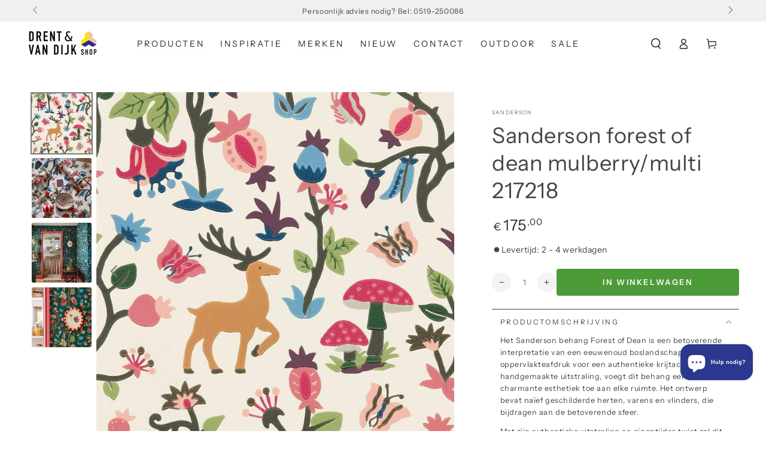

--- FILE ---
content_type: text/css
request_url: https://drentenvandijkshop.nl/cdn/shop/t/29/assets/component-pickup-availability.css?v=35888261301246787231762964707
body_size: 353
content:
.pickup-availability--open{overflow:hidden}.pickup-availability--open .transition-content,.pickup-availability--open .header-wrapper,.pickup-availability--open .announcement-bar{padding-inline-end:var(--scrollbar-width)}.pickup-availability--open .transition-body:after{opacity:1;pointer-events:visible}@media screen and (min-width: 750px){.pickup-availability--open #MainContent,.pickup-availability--open .shopify-section-footer{transform:translate(-4rem)}}.pickup-availability--open .shopify-section-header-sticky{transform:translateY(calc(-100% - .1rem))}pickup-availability{display:block}pickup-availability[available]{min-height:8rem}.pickup-availability-preview{align-items:flex-start;display:flex;gap:.2rem}.pickup-availability-preview .icon{flex-shrink:0;height:1.8rem}.pickup-availability-preview .icon-unavailable{height:1.6rem;margin-top:.1rem}.pickup-availability-button{letter-spacing:.06rem;padding:0 0 .2rem}.pickup-availability-info *{margin:0 0 .6rem}pickup-availability-drawer{background-color:rgb(var(--color-background));visibility:hidden;padding:3rem;display:flex;flex-direction:column;position:fixed;top:0;right:0;z-index:101;transition-property:transform,visibility;transition-duration:var(--duration-long);transition-timing-function:ease;transform:translate(100%);height:100%;width:calc(100% - 4rem)}pickup-availability-drawer[open]{transform:translate(0);visibility:visible}@media screen and (min-width: 750px){pickup-availability-drawer{transform:translate(100%);width:40rem}pickup-availability-drawer[open]{opacity:1;transform:translate(0)}}.pickup-availability-header{position:relative;margin-bottom:2rem;padding-inline-end:5rem}.pickup-availability-drawer-title{margin:0}.pickup-availability-drawer-button{background-color:rgba(var(--color-foreground),.06);border:none;border-radius:50%;color:rgb(var(--color-base-text));display:flex;align-items:center;justify-content:center;cursor:pointer;height:3.4rem;width:3.4rem;position:absolute;top:-1.2rem;right:-1.2rem}.pickup-availability-drawer-button .icon{width:1.4rem;height:1.4rem;transition:transform var(--duration-default) ease}@media screen and (hover: hover){.pickup-availability-drawer-button:hover .icon{transform:scale(.8) rotate(90deg)}}.pickup-availability-wrapper{flex:1 1 auto;width:calc(100% + 1.5rem);overflow-x:hidden;overflow-y:auto;scroll-snap-type:y mandatory;scroll-behavior:smooth;scrollbar-width:thin}.pickup-availability-wrapper::-webkit-scrollbar{-webkit-appearance:none;appearance:none;width:.3rem;border-radius:1.6rem;background-color:rgba(var(--color-border),.3)}.pickup-availability-wrapper::-webkit-scrollbar-thumb{border-radius:1.6rem;background-color:rgb(var(--color-border))}.pickup-availability-list{padding-inline-end:1.5rem}.pickup-availability-variant{font-size:1.3rem;line-height:calc(1 + .2 / var(--font-body-scale));margin:0 0 2rem;text-transform:capitalize}.pickup-availability-variant>*+strong{margin-inline-start:1rem}.pickup-availability-list__item{border-top:.1rem solid rgb(var(--color-border));padding:2rem 0}.pickup-availability-list__item>*{margin:0}.pickup-availability-list__item>*+*{margin-top:1rem}.pickup-availability-address{font-style:normal;font-size:1.2rem;line-height:calc(1 + .5 / var(--font-body-scale))}.pickup-availability-address p{margin:0}product-form~pickup-availability{margin:2rem 0 0}
/*# sourceMappingURL=/cdn/shop/t/29/assets/component-pickup-availability.css.map?v=35888261301246787231762964707 */


--- FILE ---
content_type: text/css
request_url: https://drentenvandijkshop.nl/cdn/shop/t/29/assets/component-product-grid.css?v=47507454401501293411762964709
body_size: -487
content:
.slider-mobile-gutter .product-grid{margin-top:0;margin-bottom:0}.product-grid{row-gap:3rem}.product-grid .flex-grid__item{padding-bottom:0}@media screen and (min-width: 750px){.product-grid{row-gap:5.5rem}}@media screen and (max-width: 749px){.product-grid .flex-grid__item:only-child{flex:0 0 100%;max-width:100%}}@media screen and (hover: none) and (max-width: 1366px){.product-grid:not(.flex-grid--1-col-mobile) .card-information__button{height:3.4rem}.product-grid:not(.flex-grid--1-col-mobile) .card-information__button .button{width:3.4rem;min-height:3.4rem}.product-grid:not(.flex-grid--1-col-mobile) .card-information .button--soldout{width:100%;min-width:auto;min-height:3.4rem}}
/*# sourceMappingURL=/cdn/shop/t/29/assets/component-product-grid.css.map?v=47507454401501293411762964709 */


--- FILE ---
content_type: text/javascript
request_url: https://drentenvandijkshop.nl/cdn/shop/t/29/assets/product-form.js?v=89652850525698221861762964737
body_size: 487
content:
customElements.get("product-form")||customElements.define("product-form",class extends HTMLElement{constructor(){super(),this.form=this.querySelector("form"),this.variantIdInput.disabled=!1,this.form.addEventListener("submit",this.onSubmitHandler.bind(this)),this.cart=document.querySelector("mini-cart"),this.submitButton=this.querySelector('[type="submit"]'),this.submitButtonText=this.submitButton.querySelector("span"),document.querySelector("cart-drawer")&&this.submitButton.setAttribute("aria-haspopup","dialog"),this.hideErrors=this.dataset.hideErrors==="true"}onSubmitHandler(evt){if(evt.preventDefault(),this.submitButton.getAttribute("aria-disabled")==="true"||!this.blockSubmitIfRequiredFieldsEmpty(evt))return;this.handleErrorMessage(),this.submitButton.setAttribute("aria-disabled",!0),this.submitButton.classList.add("loading");const config=fetchConfig("javascript");config.headers["X-Requested-With"]="XMLHttpRequest",delete config.headers["Content-Type"];const formData=new FormData(this.form);this.cart&&(formData.append("sections",this.cart.getSectionsToRender().map(section=>section.id)),formData.append("sections_url",window.location.pathname),this.cart.setActiveElement(document.activeElement)),config.body=formData,fetch(`${theme.routes.cart_add_url}`,config).then(response=>response.json()).then(response=>{if(response.status){publish(PUB_SUB_EVENTS.cartError,{source:"product-form",productVariantId:formData.get("id"),errors:response.errors||response.description,message:response.message}),this.handleErrorMessage(response.description);const soldOutMessage=this.submitButton.querySelector(".sold-out-message");if(!soldOutMessage)return;this.submitButton.setAttribute("aria-disabled",!0),this.submitButtonText.classList.add("hidden"),soldOutMessage.classList.remove("hidden"),this.error=!0;return}else if(!this.cart){window.location=theme.routes.cart_url;return}this.error||publish(PUB_SUB_EVENTS.cartUpdate,{source:"product-form",productVariantId:formData.get("id"),cartData:response}),this.error=!1;const quickAddModal=this.closest("quick-add-modal");quickAddModal?(document.body.addEventListener("modalClosed",()=>{setTimeout(()=>{this.cart.renderContents(response)})},{once:!0}),quickAddModal.hide(!0)):this.cart.renderContents(response)}).catch(e=>{console.error(e)}).finally(()=>{this.submitButton.classList.remove("loading"),this.cart&&this.cart.classList.contains("is-empty")&&this.cart.classList.remove("is-empty"),this.error||this.submitButton.removeAttribute("aria-disabled")})}blockSubmitIfRequiredFieldsEmpty(event){if(!(this.form instanceof HTMLFormElement))throw new Error("Expected a form element.");const formId=this.form.getAttribute("id"),requiredFields=document.querySelectorAll("[required]");let allFilled=!0;for(const field of requiredFields){if(!(field.getAttribute("form")===formId||field.closest("form")?.id===formId))continue;let isValid=!0;switch(field.type){case"checkbox":case"radio":const group=document.querySelectorAll(`input[name="${field.name}"][type="${field.type}"]`);isValid=Array.from(group).some(input=>input.checked);break;case"select-one":isValid=field.value!=="";break;case"textarea":case"text":case"email":case"number":case"url":default:isValid=field.value.trim()!=="";break}isValid?field.classList.remove("invalid"):(allFilled=!1,field.classList.add("invalid"))}return allFilled?!0:(event.preventDefault(),this.handleErrorMessage(theme.accessibilityStrings.fillInAllLineItemPropertyRequiredFields),!1)}handleErrorMessage(errorMessage=!1){this.hideErrors||(this.errorMessageWrapper=this.errorMessageWrapper||this.querySelector(".product-form__error-message-wrapper"),this.errorMessageWrapper&&(this.errorMessage=this.errorMessage||this.errorMessageWrapper.querySelector(".product-form__error-message"),this.errorMessageWrapper.toggleAttribute("hidden",!errorMessage),errorMessage&&(this.errorMessage.textContent=errorMessage)))}toggleSubmitButton(disable=!0,text){disable?(this.submitButton.setAttribute("disabled","disabled"),text&&(this.submitButtonText.textContent=text)):(this.submitButton.removeAttribute("disabled"),this.submitButtonText.textContent=theme.variantStrings.addToCart)}get variantIdInput(){return this.form.querySelector("[name=id]")}});
//# sourceMappingURL=/cdn/shop/t/29/assets/product-form.js.map?v=89652850525698221861762964737
